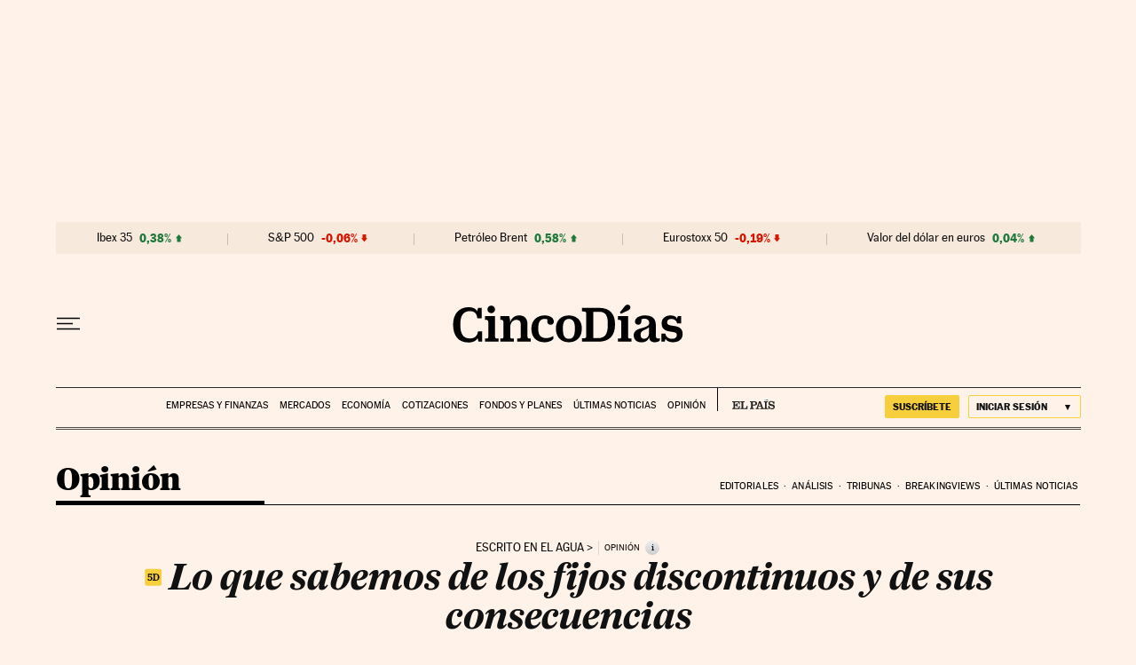

--- FILE ---
content_type: application/javascript; charset=utf-8
request_url: https://fundingchoicesmessages.google.com/f/AGSKWxU9ebOlna7K462jYL87axmnuZVR9N-eVOEH80sfSwI5gRIvfGajO3hHlTwSK1xuJU9Pj66qbgErvjaag_akoKs2nz_8OK8J2n373cKyt9QjWALpYUEttng4WBQgHaR0Jaed-E8=?fccs=W251bGwsbnVsbCxudWxsLG51bGwsbnVsbCxudWxsLFsxNzY4NjY3MjI2LDk2NDAwMDAwMF0sbnVsbCxudWxsLG51bGwsW251bGwsWzcsNl0sbnVsbCxudWxsLG51bGwsbnVsbCxudWxsLG51bGwsbnVsbCxudWxsLG51bGwsMV0sImh0dHBzOi8vY2luY29kaWFzLmVscGFpcy5jb20vb3Bpbmlvbi8yMDI0LTA0LTIzL2xvLXF1ZS1zYWJlbW9zLWRlLWxvcy1maWpvcy1kaXNjb250aW51b3MteS1kZS1zdXMtY29uc2VjdWVuY2lhcy5odG1sIixudWxsLFtbOCwiTTlsa3pVYVpEc2ciXSxbOSwiZW4tVVMiXSxbMTYsIlsxLDEsMV0iXSxbMTksIjIiXSxbMTcsIlswXSJdLFsyNCwiIl0sWzI5LCJmYWxzZSJdXV0
body_size: 100
content:
if (typeof __googlefc.fcKernelManager.run === 'function') {"use strict";this.default_ContributorServingResponseClientJs=this.default_ContributorServingResponseClientJs||{};(function(_){var window=this;
try{
var np=function(a){this.A=_.t(a)};_.u(np,_.J);var op=function(a){this.A=_.t(a)};_.u(op,_.J);op.prototype.getWhitelistStatus=function(){return _.F(this,2)};var pp=function(a){this.A=_.t(a)};_.u(pp,_.J);var qp=_.Zc(pp),rp=function(a,b,c){this.B=a;this.j=_.A(b,np,1);this.l=_.A(b,_.Nk,3);this.F=_.A(b,op,4);a=this.B.location.hostname;this.D=_.Dg(this.j,2)&&_.O(this.j,2)!==""?_.O(this.j,2):a;a=new _.Og(_.Ok(this.l));this.C=new _.bh(_.q.document,this.D,a);this.console=null;this.o=new _.jp(this.B,c,a)};
rp.prototype.run=function(){if(_.O(this.j,3)){var a=this.C,b=_.O(this.j,3),c=_.dh(a),d=new _.Ug;b=_.fg(d,1,b);c=_.C(c,1,b);_.hh(a,c)}else _.eh(this.C,"FCNEC");_.lp(this.o,_.A(this.l,_.Ae,1),this.l.getDefaultConsentRevocationText(),this.l.getDefaultConsentRevocationCloseText(),this.l.getDefaultConsentRevocationAttestationText(),this.D);_.mp(this.o,_.F(this.F,1),this.F.getWhitelistStatus());var e;a=(e=this.B.googlefc)==null?void 0:e.__executeManualDeployment;a!==void 0&&typeof a==="function"&&_.Qo(this.o.G,
"manualDeploymentApi")};var sp=function(){};sp.prototype.run=function(a,b,c){var d;return _.v(function(e){d=qp(b);(new rp(a,d,c)).run();return e.return({})})};_.Rk(7,new sp);
}catch(e){_._DumpException(e)}
}).call(this,this.default_ContributorServingResponseClientJs);
// Google Inc.

//# sourceURL=/_/mss/boq-content-ads-contributor/_/js/k=boq-content-ads-contributor.ContributorServingResponseClientJs.en_US.M9lkzUaZDsg.es5.O/d=1/exm=ad_blocking_detection_executable,kernel_loader,loader_js_executable/ed=1/rs=AJlcJMzanTQvnnVdXXtZinnKRQ21NfsPog/m=cookie_refresh_executable
__googlefc.fcKernelManager.run('\x5b\x5b\x5b7,\x22\x5b\x5bnull,\\\x22elpais.com\\\x22,\\\x22AKsRol_XeruhpRqpIIvvmsV5Ry3dn2TFbiGEMT4RJLlX1eOwMD-t64yW-IHWAMp9QgpsAbfb9qHQo014bIiAFHosBbO9E-GSdBZXYMTjG2TlXkvFDXrT0oqTHxjqnY0G7j-ZJGoBgVcap3BNpGp6re-ElY6hquHT3A\\\\u003d\\\\u003d\\\x22\x5d,null,\x5b\x5bnull,null,null,\\\x22https:\/\/fundingchoicesmessages.google.com\/f\/AGSKWxXHNSGdoSrBRQnmIfhSyA2lJ1oBoeVbh_8TIAcgHgZzdceo9asWtApG0XffrTvTbXvqzkvppFhUh9zx3GuFzGviEtIe71RbktJIGF4ks82ayStqrVoKhrXCcVYzarD3MVM6NKU\\\\u003d\\\x22\x5d,null,null,\x5bnull,null,null,\\\x22https:\/\/fundingchoicesmessages.google.com\/el\/AGSKWxVjioy79paF4I5SWD-RkzZm3ta84RH8fV9cYsbzVZVAgl8Zq19q76NM7fnGzAHb9Mzb1tsmZrB3jYHOjT6GCEPtAjglRDniEgd3M7vmF0XkGNI3diWSfmos4WjOZxevsM0Dvuo\\\\u003d\\\x22\x5d,null,\x5bnull,\x5b7,6\x5d,null,null,null,null,null,null,null,null,null,1\x5d\x5d,\x5b3,1\x5d\x5d\x22\x5d\x5d,\x5bnull,null,null,\x22https:\/\/fundingchoicesmessages.google.com\/f\/AGSKWxU0Fza2n1VUwUaP0G6_dS8yyLy40pnZFpM1e94Px0QUrEQL8DLsysuceR8KJEAbmOvITtJ2eYhq_5sDAZvkNMA6cU9vX31Ejf80HU_o9w6qyO6IkctXkR2-VyxhjAchu5IfmO4\\u003d\x22\x5d\x5d');}

--- FILE ---
content_type: application/javascript; charset=utf-8
request_url: https://fundingchoicesmessages.google.com/f/AGSKWxVCLl-bTJ21d1BvN7dYIQZ0oRBl8hn3oBZdxvu1W0868wGifWI1fsvp8lGFvzhj8I40jgyXWZso17cweD1unZtw7V3zvv3DhPc6yoqxFTvj_eAnSIBz1vT2GovW9Lw6mrLve9wIozmFYup9GQnmTPFxLsnafiWityrDAwxozrog2TmFVj87MkjalKJB/_728x90.swf?/top_ad_/na.ads./adstatic..name/ads/
body_size: -1290
content:
window['9fedc2a9-4a7e-46f7-8f6e-1ac08636f23f'] = true;